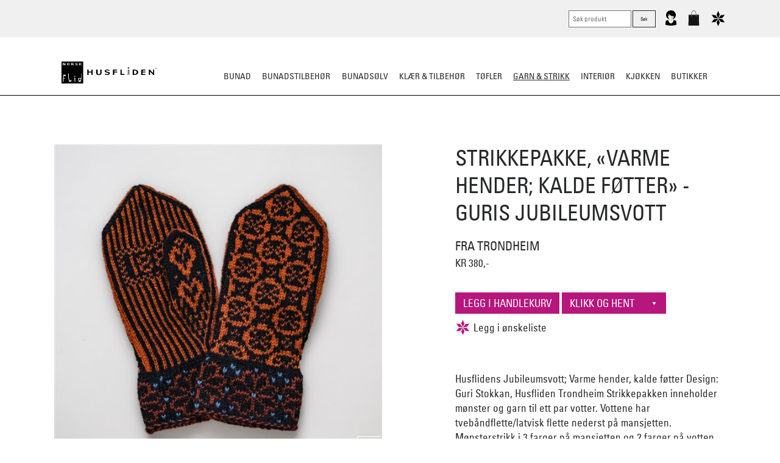

--- FILE ---
content_type: text/html; charset=utf-8
request_url: https://www.norskflid.no/garn-strikk/mp-jubileumvott-1/
body_size: 79969
content:


<!DOCTYPE html>
<!--

 ______  ______  __   __  __   __  ______  ______  ______  
/\  == \/\  ___\/\ "-.\ \/\ "-.\ \/\  ___\/\__  _\/\__  _\ 
\ \  __<\ \  __\\ \ \-.  \ \ \-.  \ \  __\\/_/\ \/\/_/\ \/ 
 \ \_____\ \_____\ \_\\"\_\ \_\\"\_\ \_____\ \ \_\   \ \_\ 
  \/_____/\/_____/\/_/ \/_/\/_/ \/_/\/_____/  \/_/    \/_/                                                                                  
www.bennett.no

-->
<html lang="nb-NO">
<head><meta charset="utf-8" /><meta http-equiv="X-UA-Compatible" content="IE=edge" /><meta name="viewport" content="width=device-width, initial-scale=1" /><link rel="dns-prefetch" href="//ajax.googleapis.com" /><meta name="google-site-verification" content="JdD8p-DyApUwHv4jxoQ0cfmfrJ2KgG3nMOatSamvpqk" /><meta name="facebook-domain-verification" content="py8o7b339n7ef1rzp2tgwe77dnyzdt" />
    <link rel="stylesheet" href="/639048434981397716/Customers/Hunf/NorskFlid2016/Skin/Distributed/styles.min.css" />
    

      <link rel="stylesheet" href="/639048434981397716/Customers/Hunf/NorskFlid2016/Skin/styles2024.css" />
    <meta name="keywords" content="strikkepakke, materialpakke, garn, strikk, jubileumsvott, varme hender, kalde føtter, ull, vante" /><meta name='twitter:card' content='summary' /><meta property='og:title' content='Strikkepakke Husflidens jubileumsvott, varme hender, kalde f&#248;tter' /><meta property='twitter:title' content='Strikkepakke Husflidens jubileumsvott, varme hender, kalde f&#248;tter' /><meta property='og:description' content='Husflidens Jubileumsvott; Varme hender, kalde f&#248;tter
Design: Guri Stokkan, Husfliden Trondheim
Strikkepakken inneholder m&#248;nster og garn til ett par votter. 
Vottene har tveb&#229;ndflette/latvisk flette nederst p&#229; mansjetten. M&#248;nsterstrikk i 3 farger p&#229; mansjetten og 2 farger p&#229; votten.
' /><meta property='twitter:description' content='Husflidens Jubileumsvott; Varme hender, kalde f&#248;tter
Design: Guri Stokkan, Husfliden Trondheim
Strikkepakken inneholder m&#248;nster og garn til ett par votter. 
Vottene har tveb&#229;ndflette/latvisk flette nederst p&#229; mansjetten. M&#248;nsterstrikk i 3 farger p&#229; mansjetten og 2 farger p&#229; votten.
' /><meta property='og:type' content='website' /><meta property='og:url' content='https://www.norskflid.no/garn-strikk/mp-jubileumvott-1/' /><meta name='twitter:url' content='https://www.norskflid.no/garn-strikk/mp-jubileumvott-1/' /><meta property='og:site_name' content='Norsk Flid nettbutikk og bunader' /><meta name='twitter:site' content='Norsk Flid nettbutikk og bunader' />
<script>dataLayer = [{'ItemId': '26463','ItemTypeId': '201','ItemLangId': '1','ItemLineage': '/9087/11235/26463/'}];</script><!-- Google Tag Manager -->
<script>(function(w,d,s,l,i){w[l]=w[l]||[];w[l].push({'gtm.start':
new Date().getTime(),event:'gtm.js'});var f=d.getElementsByTagName(s)[0],
j=d.createElement(s),dl=l!='dataLayer'?'&l='+l:'';j.async=true;j.src=
'https://www.googletagmanager.com/gtm.js?id='+i+dl;f.parentNode.insertBefore(j,f);
})(window,document,'script','dataLayer','GTM-P9W7DVQ');</script>
<!-- End Google Tag Manager -->

    
    <script src="/Customers/Hunf/NorskFlid2016/Scripts/Vendor/modernizr.custom.min.js" async></script>
    <script src="/Customers/Hunf/NorskFlid2016/Scripts/Vendor/is.js" defer></script>
    <script src="/Customers/Hunf/NorskFlid2016/Scripts/Vendor/lazysizes.min.js" async></script>
        <script src="/customers/Hunf/NorskFlid2016/Scripts/Vendor/drift.min.js"></script>

    <link rel="shortcut icon" href="/Customers/Hunf/NorskFlid2016/favicon.ico" type="image/x-icon" /><link rel="icon" href="/Customers/Hunf/NorskFlid2016/favicon.ico" type="image/x-icon" />
    <style>
        @font-face {
            font-family: 'Univers Condensed';
            src: url('/Customers/HUNF/NorskFlid2016/Skin/Fonts/30F054_0_0.eot');
            src: url('/Customers/HUNF/NorskFlid2016/Skin/Fonts/30F054_0_0.eot?#iefix') format('embedded-opentype'),url('/Customers/HUNF/NorskFlid2016/Skin/Fonts/30F054_0_0.woff2') format('woff2'),url('/Customers/HUNF/NorskFlid2016/Skin/Fonts/30F054_0_0.woff') format('woff'),url('/Customers/HUNF/NorskFlid2016/Skin/Fonts/30F054_0_0.ttf') format('truetype');
            font-style: normal;
            font-weight: 500;
            font-stretch: normal;
            font-display: swap;
        }


        @font-face {
            font-family: 'UniversLTPro-LightCond';
            src: url('/Customers/HUNF/NorskFlid2016/Skin/Fonts/30F054_1_0.eot');
            src: url('/Customers/HUNF/NorskFlid2016/Skin/Fonts/30F054_1_0.eot?#iefix') format('embedded-opentype'),url('webfonts/30F054_1_0.woff2') format('woff2'),url('/Customers/HUNF/NorskFlid2016/Skin/Fonts/30F054_1_0.woff') format('woff'),url('webfonts/30F054_1_0.ttf') format('truetype');
            font-style: normal;
            font-weight: 500;
            font-stretch: normal;
            font-display: swap;
        }

        body, select {
            font-family: 'Univers Condensed';
        }
    </style>

    <script>
        function loadJS(src, cb) {
            "use strict";
            var ref = window.document.getElementsByTagName("script")[0];
            var script = window.document.createElement("script");
            script.src = src;
            script.async = true;
            ref.parentNode.insertBefore(script, ref);
            if (cb && typeof (cb) === "function") {
                script.onload = cb;
            }
            return script;
        }

        // Picture element HTML5 shiv
        document.createElement("picture");
    </script>
    <script>
        !function (e) { var t = function (t, n) { "use strict"; var o = e.document.getElementsByTagName("script")[0], r = e.document.createElement("script"); return r.src = t, r.async = !0, o.parentNode.insertBefore(r, o), n && "function" == typeof n && (r.onload = n), r }; "undefined" != typeof module ? module.exports = t : e.loadJS = t }("undefined" != typeof global ? global : this);
        if (!window.location.origin) {
            window.location.origin = window.location.protocol + "//" + window.location.hostname + (window.location.port ? ':' + window.location.port : '');
        }
    </script>

    <script src="/Customers/Hunf/NorskFlid2016/Scripts/vendor/picturefill.js" async></script>

    
    <script src="/639048434981397716/Customers/Hunf/NorskFlid2016/Scripts/Distributed/combined.min.js" defer></script>
    <title>
	Strikkepakke Husflidens jubileumsvott, varme hender, kalde føtter - Norsk Flid nettbutikk og bunader
</title><style type="text/css">
	.ctl00_ctl12_Newsletter_TreeViewGroups_0 { text-decoration:none; }

</style></head>

<body class="mp-jubileumvott-1 " data-itemid="26463" data-languageid="1">

    <form name="aspnetForm" method="post" action="/garn-strikk/mp-jubileumvott-1/" id="aspnetForm">
<div>
<input type="hidden" name="__EVENTTARGET" id="__EVENTTARGET" value="" />
<input type="hidden" name="__EVENTARGUMENT" id="__EVENTARGUMENT" value="" />
<input type="hidden" name="__LASTFOCUS" id="__LASTFOCUS" value="" />
<input type="hidden" name="ctl00_ctl12_Newsletter_TreeViewGroups_ExpandState" id="ctl00_ctl12_Newsletter_TreeViewGroups_ExpandState" value="" />
<input type="hidden" name="ctl00_ctl12_Newsletter_TreeViewGroups_SelectedNode" id="ctl00_ctl12_Newsletter_TreeViewGroups_SelectedNode" value="" />
<input type="hidden" name="ctl00_ctl12_Newsletter_TreeViewGroups_PopulateLog" id="ctl00_ctl12_Newsletter_TreeViewGroups_PopulateLog" value="" />
<input type="hidden" name="__VIEWSTATE" id="__VIEWSTATE" value="9/dibbMpYqENxXQ6kQI2ZA2ZzGWtxHYCkN+dmAjz4s3gIRa2Kzp0d5IhxNbP4bav26bQ7oOmPDxDd3rSGoFjv2Yi1BVUBdIf/Eh5Hp31ftsQk6J7oMjTlnqf8E7QSAxDnu1j36taQiYauTeWVd6D+nUmIieJZTSp3gexOZLrNcGBN7eAnE5jLh2i2D2xTo8M2DS9z4lBbfGM+S3lt3tXtEbQbUJ4bs6wnlacDm9SesF7KuqjH6FScRt6j5M/HfEHEd2n2QkAys6bQn76ZUXj46IKcHIGqj6pgClSI23Dbsj6+sgi3ZKrRyLo7kZVOYgbrvKCSpIbyBhX1HzMLKLEG6gz4LRDpu3s+ozOY9I7CumenLG6K/hVtBXcKtUQe+JtjVM0t6kmtnV9DwvgUuM+xNW6Zdg=" />
</div>

<script type="text/javascript">
//<![CDATA[
var theForm = document.forms['aspnetForm'];
if (!theForm) {
    theForm = document.aspnetForm;
}
function __doPostBack(eventTarget, eventArgument) {
    if (!theForm.onsubmit || (theForm.onsubmit() != false)) {
        theForm.__EVENTTARGET.value = eventTarget;
        theForm.__EVENTARGUMENT.value = eventArgument;
        theForm.submit();
    }
}
//]]>
</script>


<script src="/WebResource.axd?d=pynGkmcFUV13He1Qd6_TZOrh3azhkqWZ6D_1BG4xkoV8RUQaYP5nspsdH2Rhn2IKjzEaKA2&amp;t=638901608248157332" type="text/javascript"></script>


<script type="text/javascript">
//<![CDATA[
var Variants=[{"ButikkNr":"","ButikkNavn":"","VareType":"","FargeBeskrivelse":"","Figur":"","StrMal":"","Str":"","Web":"","InnPris":"","Utpris":"380.00","Antall":"0","EAN":"7072698626834"}]; var Merchants=[{"ID":33,"Name":"Husfliden Setesdal","Address":"Kjellebergsvegen 3","ZipCode":"4747","City":"Valle","ItemId":26802,"LanguageId":1,"ShopId":3,"Commission":0.1000,"ExternalID":"43","ExternalKey":"NFSE","Priority":3,"IsDefault":false,"ShopSupplierId":1,"ShopSupplier":{"ID":1,"Name":"Extenda","ShopId":3,"Description":"","ExternalID":"","ExternalKey":"","Email":"siv.saterbakken@azets.com,lillehammer@azets.com"},"ExternalAccountID":"30043","Email":"setesdal@norskflid.no","IsClosed":false,"ExternalShopId":"10043"},{"ID":5,"Name":"NorskFlid Arendal","Address":"","ZipCode":"","City":"","ItemId":16026,"LanguageId":1,"ShopId":3,"Commission":0.1000,"ExternalID":"11","ExternalKey":"NFA","Priority":2,"IsDefault":false,"ShopSupplierId":1,"ShopSupplier":{"ID":1,"Name":"Extenda","ShopId":3,"Description":"","ExternalID":"","ExternalKey":"","Email":"siv.saterbakken@azets.com,lillehammer@azets.com"},"ExternalAccountID":"30011","Email":"arendal@norskflid.no","IsClosed":false,"ExternalShopId":"10011"},{"ID":9,"Name":"NorskFlid Bergen","Address":"","ZipCode":"","City":"","ItemId":16696,"LanguageId":1,"ShopId":3,"Commission":0.1000,"ExternalID":"12","ExternalKey":"NFB","Priority":3,"IsDefault":false,"ShopSupplierId":1,"ShopSupplier":{"ID":1,"Name":"Extenda","ShopId":3,"Description":"","ExternalID":"","ExternalKey":"","Email":"siv.saterbakken@azets.com,lillehammer@azets.com"},"ExternalAccountID":"30012","Email":"bergen@norskflid.no","IsClosed":false,"ExternalShopId":"10012"},{"ID":8,"Name":"NorskFlid Elverum","Address":"","ZipCode":"","City":"","ItemId":16671,"LanguageId":1,"ShopId":3,"Commission":0.1000,"ExternalID":"14","ExternalKey":"NFE","Priority":1,"IsDefault":false,"ShopSupplierId":1,"ShopSupplier":{"ID":1,"Name":"Extenda","ShopId":3,"Description":"","ExternalID":"","ExternalKey":"","Email":"siv.saterbakken@azets.com,lillehammer@azets.com"},"ExternalAccountID":"30014","Email":"elverum@norskflid.no","IsClosed":false,"ExternalShopId":"10014"},{"ID":10,"Name":"NorskFlid Fagernes","Address":"","ZipCode":"","City":"","ItemId":16721,"LanguageId":1,"ShopId":3,"Commission":0.1000,"ExternalID":"15","ExternalKey":"NFF","Priority":1,"IsDefault":false,"ShopSupplierId":1,"ShopSupplier":{"ID":1,"Name":"Extenda","ShopId":3,"Description":"","ExternalID":"","ExternalKey":"","Email":"siv.saterbakken@azets.com,lillehammer@azets.com"},"ExternalAccountID":"30015","Email":"fagernes@norskflid.no","IsClosed":false,"ExternalShopId":"10015"},{"ID":12,"Name":"NorskFlid Hallingdal","Address":"","ZipCode":"","City":"","ItemId":16771,"LanguageId":1,"ShopId":3,"Commission":0.1000,"ExternalID":"16","ExternalKey":"NFGH","Priority":2,"IsDefault":false,"ShopSupplierId":1,"ShopSupplier":{"ID":1,"Name":"Extenda","ShopId":3,"Description":"","ExternalID":"","ExternalKey":"","Email":"siv.saterbakken@azets.com,lillehammer@azets.com"},"ExternalAccountID":"30016","Email":"hallingdal@norskflid.no","IsClosed":false,"ExternalShopId":"10016"},{"ID":4,"Name":"NorskFlid Holmestrand","Address":"","ZipCode":"","City":"","ItemId":15942,"LanguageId":1,"ShopId":3,"Commission":0.1000,"ExternalID":"17","ExternalKey":"NFH","Priority":1,"IsDefault":false,"ShopSupplierId":1,"ShopSupplier":{"ID":1,"Name":"Extenda","ShopId":3,"Description":"","ExternalID":"","ExternalKey":"","Email":"siv.saterbakken@azets.com,lillehammer@azets.com"},"ExternalAccountID":"30017","Email":"holmestrand@norskflid.no","IsClosed":false,"ExternalShopId":"10017"},{"ID":14,"Name":"NorskFlid Hønefoss","Address":"","ZipCode":"","City":"","ItemId":16912,"LanguageId":1,"ShopId":3,"Commission":0.1000,"ExternalID":"18","ExternalKey":"NFHOE","Priority":1,"IsDefault":false,"ShopSupplierId":1,"ShopSupplier":{"ID":1,"Name":"Extenda","ShopId":3,"Description":"","ExternalID":"","ExternalKey":"","Email":"siv.saterbakken@azets.com,lillehammer@azets.com"},"ExternalAccountID":"30018","Email":"honefoss@norskflid.no","IsClosed":false,"ExternalShopId":"10018"},{"ID":15,"Name":"NorskFlid Kristiansand","Address":"","ZipCode":"","City":"","ItemId":16957,"LanguageId":1,"ShopId":3,"Commission":0.1000,"ExternalID":"2","ExternalKey":"NFVA","Priority":3,"IsDefault":false,"ShopSupplierId":1,"ShopSupplier":{"ID":1,"Name":"Extenda","ShopId":3,"Description":"","ExternalID":"","ExternalKey":"","Email":"siv.saterbakken@azets.com,lillehammer@azets.com"},"ExternalAccountID":"30002","Email":"kristiansand@norskflid.no","IsClosed":false,"ExternalShopId":"10002"},{"ID":13,"Name":"NorskFlid Kristiansund","Address":"","ZipCode":"","City":"","ItemId":16883,"LanguageId":1,"ShopId":3,"Commission":0.1000,"ExternalID":"20","ExternalKey":"NFKR","Priority":1,"IsDefault":false,"ShopSupplierId":1,"ShopSupplier":{"ID":1,"Name":"Extenda","ShopId":3,"Description":"","ExternalID":"","ExternalKey":"","Email":"siv.saterbakken@azets.com,lillehammer@azets.com"},"ExternalAccountID":"30020","Email":"kristiansund@norskflid.no","IsClosed":false,"ExternalShopId":"10020"},{"ID":16,"Name":"NorskFlid Larvik \u0026 Sandefjord ","Address":"","ZipCode":"","City":"","ItemId":17034,"LanguageId":1,"ShopId":3,"Commission":0.1000,"ExternalID":"21","ExternalKey":"NFLA","Priority":2,"IsDefault":false,"ShopSupplierId":1,"ShopSupplier":{"ID":1,"Name":"Extenda","ShopId":3,"Description":"","ExternalID":"","ExternalKey":"","Email":"siv.saterbakken@azets.com,lillehammer@azets.com"},"ExternalAccountID":"30021","Email":"dgl.larviksandefjord@norskflid.no","IsClosed":false,"ExternalShopId":"10021"},{"ID":17,"Name":"NorskFlid Leknes","Address":"","ZipCode":"","City":"","ItemId":17060,"LanguageId":1,"ShopId":3,"Commission":0.1000,"ExternalID":"22","ExternalKey":"NFLE","Priority":1,"IsDefault":false,"ShopSupplierId":1,"ShopSupplier":{"ID":1,"Name":"Extenda","ShopId":3,"Description":"","ExternalID":"","ExternalKey":"","Email":"siv.saterbakken@azets.com,lillehammer@azets.com"},"ExternalAccountID":"30022","Email":"lofoten@norskflid.no","IsClosed":false,"ExternalShopId":"10022"},{"ID":6,"Name":"NorskFlid Mandal","Address":"","ZipCode":"","City":"","ItemId":null,"LanguageId":null,"ShopId":3,"Commission":0.1000,"ExternalID":"42","ExternalKey":"NFVA","Priority":0,"IsDefault":false,"ShopSupplierId":1,"ShopSupplier":{"ID":1,"Name":"Extenda","ShopId":3,"Description":"","ExternalID":"","ExternalKey":"","Email":"siv.saterbakken@azets.com,lillehammer@azets.com"},"ExternalAccountID":"30001","Email":"mandal@norskflid.no","IsClosed":false,"ExternalShopId":"10001"},{"ID":20,"Name":"NorskFlid Mosjøen","Address":"","ZipCode":"","City":"","ItemId":17161,"LanguageId":1,"ShopId":3,"Commission":0.1000,"ExternalID":"28","ExternalKey":"NFMOS","Priority":2,"IsDefault":false,"ShopSupplierId":1,"ShopSupplier":{"ID":1,"Name":"Extenda","ShopId":3,"Description":"","ExternalID":"","ExternalKey":"","Email":"siv.saterbakken@azets.com,lillehammer@azets.com"},"ExternalAccountID":"30028","Email":"mosjoen@norskflid.no","IsClosed":false,"ExternalShopId":"10028"},{"ID":21,"Name":"NorskFlid Oppdal","Address":"","ZipCode":"","City":"","ItemId":17191,"LanguageId":1,"ShopId":3,"Commission":0.1000,"ExternalID":"30","ExternalKey":"NFO","Priority":1,"IsDefault":false,"ShopSupplierId":1,"ShopSupplier":{"ID":1,"Name":"Extenda","ShopId":3,"Description":"","ExternalID":"","ExternalKey":"","Email":"siv.saterbakken@azets.com,lillehammer@azets.com"},"ExternalAccountID":"30030","Email":"oppdal@norskflid.no","IsClosed":false,"ExternalShopId":"10030"},{"ID":24,"Name":"NorskFlid Porsgrunn","Address":"","ZipCode":"","City":"","ItemId":17273,"LanguageId":1,"ShopId":3,"Commission":0.1000,"ExternalID":"31","ExternalKey":"NFP","Priority":2,"IsDefault":false,"ShopSupplierId":1,"ShopSupplier":{"ID":1,"Name":"Extenda","ShopId":3,"Description":"","ExternalID":"","ExternalKey":"","Email":"siv.saterbakken@azets.com,lillehammer@azets.com"},"ExternalAccountID":"30031","Email":"porsgrunn@norskflid.no","IsClosed":false,"ExternalShopId":"10031"},{"ID":23,"Name":"NorskFlid Skien","Address":"","ZipCode":"","City":"Skien","ItemId":17245,"LanguageId":1,"ShopId":3,"Commission":0.1000,"ExternalID":"32","ExternalKey":"NFS","Priority":1,"IsDefault":false,"ShopSupplierId":1,"ShopSupplier":{"ID":1,"Name":"Extenda","ShopId":3,"Description":"","ExternalID":"","ExternalKey":"","Email":"siv.saterbakken@azets.com,lillehammer@azets.com"},"ExternalAccountID":"30032","Email":"skien@norskflid.no\t","IsClosed":false,"ExternalShopId":"10032"},{"ID":25,"Name":"NorskFlid Steinkjer","Address":"Ogndalsvegen 10","ZipCode":"7709","City":"Steinkjer","ItemId":17301,"LanguageId":1,"ShopId":3,"Commission":0.1000,"ExternalID":"34","ExternalKey":"NFSTE","Priority":1,"IsDefault":false,"ShopSupplierId":1,"ShopSupplier":{"ID":1,"Name":"Extenda","ShopId":3,"Description":"","ExternalID":"","ExternalKey":"","Email":"siv.saterbakken@azets.com,lillehammer@azets.com"},"ExternalAccountID":"30034","Email":"steinkjer@norskflid.no","IsClosed":false,"ExternalShopId":"10034"},{"ID":26,"Name":"NorskFlid Stjørdal","Address":"","ZipCode":"","City":"","ItemId":17329,"LanguageId":1,"ShopId":3,"Commission":0.1000,"ExternalID":"35","ExternalKey":"NFSTJ","Priority":1,"IsDefault":false,"ShopSupplierId":1,"ShopSupplier":{"ID":1,"Name":"Extenda","ShopId":3,"Description":"","ExternalID":"","ExternalKey":"","Email":"siv.saterbakken@azets.com,lillehammer@azets.com"},"ExternalAccountID":"30035","Email":"stjordal@norskflid.no","IsClosed":false,"ExternalShopId":"10035"},{"ID":32,"Name":"NorskFlid Tromsø","Address":"","ZipCode":"","City":"","ItemId":17218,"LanguageId":1,"ShopId":3,"Commission":0.1000,"ExternalID":"1","ExternalKey":"NFWEB","Priority":3,"IsDefault":false,"ShopSupplierId":1,"ShopSupplier":{"ID":1,"Name":"Extenda","ShopId":3,"Description":"","ExternalID":"","ExternalKey":"","Email":"siv.saterbakken@azets.com,lillehammer@azets.com"},"ExternalAccountID":"30000","Email":"tromso@norskflid.no","IsClosed":false,"ExternalShopId":"10000"},{"ID":3,"Name":"NorskFlid Trondheim","Address":"","ZipCode":"","City":"Trondheim","ItemId":18152,"LanguageId":1,"ShopId":3,"Commission":0.1000,"ExternalID":"37","ExternalKey":"NFTRON","Priority":3,"IsDefault":false,"ShopSupplierId":1,"ShopSupplier":{"ID":1,"Name":"Extenda","ShopId":3,"Description":"","ExternalID":"","ExternalKey":"","Email":"siv.saterbakken@azets.com,lillehammer@azets.com"},"ExternalAccountID":"30037","Email":"trondheim@norskflid.no","IsClosed":false,"ExternalShopId":"10037"},{"ID":11,"Name":"NorskFlid Tønsberg","Address":"","ZipCode":"","City":"","ItemId":16746,"LanguageId":1,"ShopId":3,"Commission":0.1000,"ExternalID":"38","ExternalKey":"NFT","Priority":2,"IsDefault":false,"ShopSupplierId":1,"ShopSupplier":{"ID":1,"Name":"Extenda","ShopId":3,"Description":"","ExternalID":"","ExternalKey":"","Email":"siv.saterbakken@azets.com,lillehammer@azets.com"},"ExternalAccountID":"30038","Email":"butikk.tonsberg@norskflid.no","IsClosed":false,"ExternalShopId":"10038"},{"ID":27,"Name":"NorskFlid Ålesund","Address":"Parkgata 1","ZipCode":"6003","City":"Ålesund","ItemId":17358,"LanguageId":1,"ShopId":3,"Commission":0.1000,"ExternalID":"41","ExternalKey":"NFAA","Priority":2,"IsDefault":false,"ShopSupplierId":1,"ShopSupplier":{"ID":1,"Name":"Extenda","ShopId":3,"Description":"","ExternalID":"","ExternalKey":"","Email":"siv.saterbakken@azets.com,lillehammer@azets.com"},"ExternalAccountID":"30041","Email":"post.alesund@norskflid.no","IsClosed":false,"ExternalShopId":"10041"}]//]]>
</script>

<script src="/WebResource.axd?d=5GcSkSOyaAp9rgkHHDGLy3tk_69J967ue1eyOQcD0UiZ8ZotVOwNQStpZ5sxVrax54Nm3A2&amp;t=638901608248157332" type="text/javascript"></script>
<script type="text/javascript">
//<![CDATA[

    function TreeView_PopulateNodeDoCallBack(context,param) {
        WebForm_DoCallback(context.data.treeViewID,param,TreeView_ProcessNodeData,context,TreeView_ProcessNodeData,false);
    }
var ctl00_ctl12_Newsletter_TreeViewGroups_Data = null;//]]>
</script>

<div>

	<input type="hidden" name="__VIEWSTATEGENERATOR" id="__VIEWSTATEGENERATOR" value="6011826E" />
	<input type="hidden" name="__SCROLLPOSITIONX" id="__SCROLLPOSITIONX" value="0" />
	<input type="hidden" name="__SCROLLPOSITIONY" id="__SCROLLPOSITIONY" value="0" />
	<input type="hidden" name="__EVENTVALIDATION" id="__EVENTVALIDATION" value="4qatWXxa5EWCeJdqHkWo1p59pLT7+ODeBnI7EMpkMklGTDQLT0bXF484TEQ+R53fz8Y/OfODq3ZfN1aHOTKpkNWwyad5ESnDWwbMycJHJ/YllwlJWykGMECIynaSFcTW5cA8lp02CCU/sgHEpwVU4LIclWweMTMhHLPh32Y4PdqM2i6M7BFdXQidGdsTreqAWSwIKdkAuPLYCGw7hYb5SzrUyXrqGYNeb+MErctykcdgs7eR" />
</div>
        <header class="site-header" role="banner">
            <section class="nav-wrapper ms-menu">
                

<nav class="skip-link" id="skip-link">
    <a class="skip-link__link js-skip-nav" href="#innhold">Gå til innhold</a>
</nav>


<a href="/" title="Tilbake til startsiden" class="site-logo">
    <!-- Generator: Adobe Illustrator 18.1.0, SVG Export Plug-In  -->
    <svg version="1.1"
        xmlns="http://www.w3.org/2000/svg" xmlns:xlink="http://www.w3.org/1999/xlink" xmlns:a="http://ns.adobe.com/AdobeSVGViewerExtensions/3.0/"
        x="0px" y="0px" width="180px" height="36px" viewBox="0 0 101.6 23.3"
        overflow="scroll" enable-background="new 0 0 101.6 23.3" xml:space="preserve">
        <defs>
        </defs>
        <g>
            <defs>
                <rect id="SVGID_1_" x="0" width="101.6" height="23.3" />
            </defs>
            <clipPath id="SVGID_2_">
                <use xlink:href="#SVGID_1_" overflow="visible" />
            </clipPath>
            <rect x="0" clip-path="url(#SVGID_2_)" width="23.3" height="23.3" />
            <path clip-path="url(#SVGID_2_)" fill="#FFFFFF" d="M7.4,1.4c0.9,0,1.4,0.6,1.4,1.3C8.8,3.4,8.3,4,7.4,4S6,3.4,6,2.7
		C6,2,6.5,1.4,7.4,1.4 M7.4,3.6c0.5,0,0.7-0.4,0.7-0.9c0-0.5-0.2-0.9-0.7-0.9C7,1.8,6.7,2.2,6.7,2.7C6.7,3.2,7,3.6,7.4,3.6" />
            <path clip-path="url(#SVGID_2_)" fill="#FFFFFF" d="M13.5,4h-0.8l-1-0.8h-0.5V4h-0.7V1.5h1.3c0.7,0,1.3,0.4,1.3,0.8
		c0,0.3-0.3,0.6-0.7,0.7L13.5,4z M12.5,2.3c0-0.2-0.3-0.4-0.7-0.4h-0.6v0.8h0.6C12.2,2.7,12.5,2.5,12.5,2.3" />
            <path clip-path="url(#SVGID_2_)" fill="#FFFFFF" d="M16,4c-0.4,0-0.8-0.1-1.1-0.3l0.1-0.4c0.4,0.1,0.7,0.2,1.1,0.2
		c0.3,0,0.7-0.1,0.7-0.3c0-0.5-1.9-0.3-1.9-1.1c0-0.4,0.6-0.7,1.3-0.7c0.5,0,0.8,0.1,1.2,0.3L17.1,2c-0.3-0.1-0.6-0.2-0.9-0.2
		c-0.4,0-0.7,0.1-0.7,0.3c0,0.4,1.9,0.3,1.9,1.1C17.4,3.7,16.7,4,16,4" />
            <polygon clip-path="url(#SVGID_2_)" fill="#FFFFFF" points="19.6,4 18.9,4 18.9,1.5 19.6,1.5 19.6,2.6 20.9,1.5 21.7,1.5 20.3,2.7 
		21.8,4 21,4 19.6,2.7 	" />
            <path clip-path="url(#SVGID_2_)" fill="#FFFFFF" d="M4.8,15.4l-0.6,0.1c0,0,0,0,0,0v0c0-0.3-0.6-0.2-0.7-0.2S3,15.3,2.9,15.6
		c-0.1,0.1-0.1,0.3-0.2,0.5c0,0.2-0.1,0.6-0.1,0.7c0,0.1,0,0.3,0,0.4c0,0.1,0,0.2,0.1,0.2c0.1,0.1,0.2,0.1,0.3,0.1
		c0.1,0,0.8,0,0.8,0h0.1l0,0L4,18l0,0H3.8l-1.1,0c0,0-0.3,0-0.3,0.3l0.1,2.1c0,0,0,0.2,0,0.3c0,0.4,0.1,0.6,0.2,0.7l0,0l-0.8,0l0,0
		c-0.1-0.4-0.1-0.9-0.1-1.5c-0.1-2.2,0.6-5.6,0.6-5.9C2.5,13.9,2.7,14,2.7,14l0.7,0l0.7,0c0,0,0.2,0,0.3,0.1
		C4.5,14.1,4.7,14.6,4.8,15.4C4.9,15.4,4.8,15.4,4.8,15.4" />
            <path clip-path="url(#SVGID_2_)" fill="#FFFFFF" d="M10.4,21.3c-0.1,0.2-0.3,0.1-0.3,0.1H9.4H8.7c0,0-0.3,0-0.3-0.1
		c-0.1-0.2-1-3.6-1-5.8c0-1.3,0.1-2.2,0.2-2.8l0,0h0.5v0C8.1,13.2,8,14,8,15.2c0,2.6,0.5,4,0.6,4.3c0.1,0.2,0.1,0.3,0.2,0.5
		c0.2,0.2,0.6,0.3,0.6,0.3s0.5,0,0.6-0.3c0.1-0.1,0.1-0.2,0.2-0.4c0,0,0.1-0.1,0.1-0.1l0.6,0c0,0,0,0,0,0
		C10.7,20.5,10.5,21.2,10.4,21.3" />
            <path clip-path="url(#SVGID_2_)" fill="#FFFFFF" d="M15.1,16.1c-0.4,0.1-0.3,0.1-0.4,0.1c-0.2,0.1-0.6,0.1-0.7,0
		c-0.2,0-0.3-0.2-0.4-0.3c0-0.1,0-0.3,0.1-0.4c0.1-0.1,0.4-0.2,0.6-0.3c0.1,0,0,0,0.4-0.1c0,0,0.1,0,0.1,0l0.1,0.3c0,0,0,0,0,0
		c-0.3,0.1-0.1,0-0.3,0.1c-0.2,0.1-0.3,0.1-0.4,0.2c0,0-0.1,0.1-0.1,0.1c0,0.1,0.1,0.1,0.1,0.1c0.1,0,0.2,0,0.5,0c0.1,0,0,0,0.3,0
		c0,0,0,0,0,0L15.1,16.1C15.2,16.1,15.2,16.1,15.1,16.1 M14.9,21.5h-0.4c0,0,0,0,0,0c0-0.3-0.1-3.3-0.1-3.4c0-0.2,0-0.3-0.1-0.4
		c0,0-0.1-0.1-0.1-0.1c-0.1,0-0.1,0.1-0.1,0.1c-0.1,0.1-0.1,3-0.1,3.2v0.6c0,0,0,0,0,0h-0.3c0,0,0,0,0,0c0-0.3,0.1-3.5,0.1-3.6
		c0-0.2,0.1-0.5,0.1-0.6c0.1-0.2,0.3-0.2,0.5-0.2c0.2,0,0.4,0.1,0.5,0.2c0.1,0.1,0.1,0.4,0.1,0.6C14.9,18,15,21.2,14.9,21.5
		C15,21.5,14.9,21.5,14.9,21.5" />
            <path clip-path="url(#SVGID_2_)" fill="#FFFFFF" d="M20.6,18.3c0,0.1,0,0.3,0,0.4c0,0.1-0.1,0.5-0.1,0.7c-0.1,0.2-0.1,0.3-0.2,0.5
		c-0.2,0.2-0.6,0.3-0.6,0.3s-0.5,0-0.6-0.3c-0.1-0.1-0.1-0.3-0.2-0.5c-0.1-0.2-0.1-0.6-0.1-0.7c0-0.1,0-0.3,0-0.4c0-0.1,0-0.2,0-0.3
		C18.7,18,18.9,18,19,18h0.7h0.7c0.1,0,0.3,0.1,0.3,0.1C20.6,18.1,20.6,18.2,20.6,18.3 M21.6,15.5c0-1.1-0.1-2-0.2-2.6H21
		c0.1,0.5,0.2,1.3,0.2,2.3c0,0.3,0,0.7,0,1c0,0.1,0,0.1,0,0.2c0,0.2-0.1,0.5-0.1,0.6c-0.1,0.1-0.1,0.4-0.4,0.4h-2.3h-0.4
		c0,0-0.1,0-0.1,0.1c0.2,1.9,0.8,3.8,0.8,3.9c0.1,0.2,0.3,0.1,0.3,0.1h0.7h0.7c0,0,0.3,0,0.3-0.1C20.7,21.2,21.6,17.8,21.6,15.5" />
            <path clip-path="url(#SVGID_2_)" d="M100.8,8.2c-0.5,0-0.8-0.4-0.8-0.8c0-0.5,0.4-0.8,0.8-0.8c0.5,0,0.8,0.4,0.8,0.8
		C101.6,7.8,101.3,8.2,100.8,8.2 M100.8,6.7c-0.4,0-0.7,0.3-0.7,0.7c0,0.4,0.3,0.7,0.7,0.7c0.4,0,0.7-0.3,0.7-0.7
		C101.5,7,101.2,6.7,100.8,6.7 M101.2,7.7h-0.3l-0.2-0.2h0v0.2h-0.2V6.9h0.3c0.2,0,0.3,0.1,0.3,0.3c0,0.1-0.1,0.2-0.1,0.3L101.2,7.7
		z M100.8,7.1h-0.1v0.2h0.1c0.1,0,0.1,0,0.1-0.1C100.9,7.2,100.9,7.1,100.8,7.1" />
            <path clip-path="url(#SVGID_2_)" d="M72.5,7.3C72,7.4,72.1,7.4,72,7.4c-0.3,0.1-0.7,0.1-0.9,0c-0.3,0-0.4-0.3-0.5-0.4
		s0-0.4,0.2-0.6c0.1-0.1,0.5-0.3,0.8-0.3c0.1,0,0.1,0,0.6-0.1c0,0,0.1,0,0.1,0l0.1,0.4c0,0,0,0-0.1,0c-0.4,0.1-0.2,0-0.3,0.1
		c-0.3,0.1-0.4,0.1-0.5,0.2c-0.1,0-0.1,0.1-0.1,0.2c0,0.1,0.1,0.1,0.2,0.1c0.2,0,0.3,0,0.6,0c0.1,0-0.1,0,0.3,0c0,0,0.1,0,0.1,0
		L72.5,7.3C72.6,7.3,72.6,7.3,72.5,7.3 M72.3,14.2h-0.4c0,0,0,0,0,0c0-0.3-0.1-4.2-0.1-4.3c0-0.2,0-0.4-0.1-0.5c0,0-0.1-0.1-0.2-0.1
		c-0.1,0-0.2,0.1-0.2,0.1c-0.1,0.1-0.2,3.8-0.2,4.1v0.7c0,0-0.1,0-0.1,0h-0.4c0,0,0,0,0,0c0-0.4,0.1-4.4,0.1-4.5
		c0-0.2,0.1-0.6,0.2-0.7c0.1-0.2,0.4-0.3,0.6-0.3c0.2,0,0.5,0.1,0.6,0.3c0.1,0.1,0.2,0.5,0.2,0.7C72.2,9.7,72.3,13.7,72.3,14.2
		C72.3,14.1,72.3,14.2,72.3,14.2" />
            <polygon clip-path="url(#SVGID_2_)" points="32,10.6 32,8.6 33.4,8.6 33.4,14.2 32,14.2 32,11.6 29.1,11.6 29.1,14.2 27.7,14.2 
		27.7,8.6 29.1,8.6 29.1,10.6 	" />
            <path clip-path="url(#SVGID_2_)" d="M38.6,8.6v3.6c0,0.8,0.6,1.2,1.4,1.2c0.8,0,1.4-0.4,1.4-1.2V8.6h1.4v3.6c0,1.4-1.3,2.2-2.9,2.2
		c-1.6,0-2.9-0.8-2.9-2.2V8.6H38.6z" />
            <path clip-path="url(#SVGID_2_)" d="M48.6,14.3c-0.9,0-1.6-0.2-2.4-0.6l0.2-0.8c0.9,0.3,1.6,0.5,2.3,0.5c0.6,0,1.5-0.2,1.5-0.7
		c0-1.1-4.1-0.6-4.1-2.5c0-1,1.3-1.7,2.8-1.7c1,0,1.6,0.2,2.5,0.7l-0.5,0.7c-0.6-0.2-1.3-0.5-2-0.5c-0.9,0-1.4,0.3-1.4,0.6
		c0,1,4.1,0.7,4.1,2.5C51.6,13.7,50.1,14.3,48.6,14.3" />
            <polygon clip-path="url(#SVGID_2_)" points="54.9,8.6 59.4,8.6 59.4,9.5 56.3,9.5 56.3,10.6 59.4,10.6 59.4,11.6 56.3,11.6 
		56.3,14.2 54.9,14.2 	" />
            <polygon clip-path="url(#SVGID_2_)" points="64.3,13.3 67.2,13.3 67.2,14.2 62.9,14.2 62.9,8.6 64.3,8.6 	" />
            <path clip-path="url(#SVGID_2_)" d="M75.9,8.6h2c2.1,0,3.9,1.3,3.9,2.8c0,1.6-1.7,2.8-3.9,2.8h-2V8.6z M77.3,13.3h0.6
		c1.3,0,2.3-0.8,2.3-1.9c0-1-1-1.9-2.3-1.9h-0.6V13.3z" />
            <polygon clip-path="url(#SVGID_2_)" points="85,8.6 89.3,8.6 89.3,9.5 86.4,9.5 86.4,10.6 89.3,10.6 89.3,11.6 86.4,11.6 
		86.4,13.3 89.3,13.3 89.3,14.2 85,14.2 	" />
            <polygon clip-path="url(#SVGID_2_)" points="97.5,8.6 98.7,8.6 98.7,14.2 97.7,14.2 94.3,10.6 94.3,14.2 93,14.2 93,8.6 94.1,8.6 
		97.5,12.2 	" />
            <polygon clip-path="url(#SVGID_2_)" fill="#FFFFFF" points="3.7,1.5 4.3,1.5 4.3,4 3.7,4 2.2,2.4 2.2,4 1.6,4 1.6,1.5 2.1,1.5 
		3.7,3 	" />
        </g>
    </svg>
</a>


<div class="page-top">
    <ul class="page-top__list">

        <li class="header-search page-top__item">
            <input type="text" class="js-search-query" placeholder="Søk produkt" />
            <input type="button" class="js-search button button__small" title="Nettstedssøk" value="Søk" />
            <div class="autocomplete"></div>
        </li>
        
        <li id="LogIn" class="page-top__item login__item">
            <a href="/min-side/" title="På min side kan du se dine ordre">
                <!-- Generator: Adobe Illustrator 19.2.1, SVG Export Plug-In  -->
                <svg version="1.1"
                    xmlns="http://www.w3.org/2000/svg" xmlns:xlink="http://www.w3.org/1999/xlink" xmlns:a="http://ns.adobe.com/AdobeSVGViewerExtensions/3.0/"
                    x="0px" y="0px" width="20px" height="25px" viewBox="0 0 46.9 63.7" enable-background="new 0 0 46.9 63.7"
                    xml:space="preserve">
                    <defs>
                    </defs>
                    <g>

                        <path fill="#010101" d="M44.1,19.4c0,10.7-9.2,19.4-20.5,19.4S3.1,30.2,3.1,19.4S12.3,0,23.6,0
		S44.1,8.7,44.1,19.4" />
                        <path fill="#010101" d="M23.5,63.7c8.4,0,16.4-1.4,23.5-3.8l-1.7-14.9c-0.2-1.8-3.2-3.3-6.8-3.5
		c-9.9-1.8-19.9-1.8-29.8,0c-3.7,0.2-6.6,1.7-6.8,3.5L0,59.9C7.1,62.4,15,63.7,23.5,63.7" />
                        <path fill="#F3F1DC" d="M34.5,41.4c0-0.2,0-0.3,0-0.4c-7.3-1.3-14.7-1.3-22,0c0,0.1,0,0.3,0,0.4
		c0,4.9,4.9,13.2,11,13.2S34.5,46.3,34.5,41.4" />
                        <path fill="#F3F1DC" d="M29.5,37.1c0-0.2,0-0.3,0-0.5c-4-1.5-8.1-1.5-12.1,0c0,0.2,0,0.3,0,0.5
		c0,5.9,2.7,10.6,6.1,10.6C26.8,47.7,29.5,43,29.5,37.1" />
                        <path fill="#DDDAC8" d="M29.5,33.2c0-0.2,0-0.3,0-0.5c-4-1.4-8.1-1.4-12.1,0c0,0.2,0,0.3,0,0.5
		c0,5.5,2.7,10,6.1,10C26.8,43.1,29.5,38.7,29.5,33.2" />
                        <path fill="#DDDAC8" d="M25,35.5v11.8c2.6-1.2,4.5-5.3,4.5-10.2c0-0.2,0-0.3,0-0.5
		C28,36,26.5,35.7,25,35.5" />
                        <path fill="#C1C0AE" d="M25,42.8c1.9-0.9,3.5-3.2,4.2-6.3c-1.4-0.5-2.8-0.8-4.2-1V42.8z" />
                        <path fill="#F3F1DC" d="M23.6,7.4c-7.1-0.5-13.8,6.8-11.9,17.8c1.9,10.6,6.5,15.5,11.6,15.6
		c5.1,0,9.8-4.8,11.9-15.4C37.2,14.4,30.7,7,23.6,7.4" />
                        <path fill="#DDDAC8" d="M23.6,7.4c-0.1,0-0.2,0-0.3,0v33.3c0,0,0,0,0.1,0c5.1,0,9.8-4.8,11.9-15.4
		C37.2,14.4,30.7,7,23.6,7.4" />
                        <path fill="#010101" d="M23.1,4.9c-5.9-0.4-11.3,5.6-14.4,15.9C9,21.3,8,23.4,8.3,24l5.2-1.6l2.4-7.6
		c0,0,2.3,7,4.8,7.8l-1.1-4.5c0,0,2.5,3.8,4.8,4.8c4,1.7,12.2,1.5,12.2,1.5c0.6-0.9,1.3-3.9,1.8-5C34.7,9.4,29,3.9,23.1,4.9" />
                    </g>
                </svg>
            </a>
        </li>
        <li class="page-top__item cart-link">

            <a title="Handlekurv" href="/handlekurv/" title="Gå til handlekurv">
                <i class="totalAmount js-cart-quantity"></i>

                <svg version="1.1" class="cart-icon"
                    xmlns="http://www.w3.org/2000/svg" xmlns:xlink="http://www.w3.org/1999/xlink" xmlns:a="http://ns.adobe.com/AdobeSVGViewerExtensions/3.0/"
                    x="0px" y="0px" width="25px" height="25px" viewBox="0 0 47.1 67.3" enable-background="new 0 0 47.1 67.3"
                    xml:space="preserve">
                    <defs>
                    </defs>
                    <g>


                        <path clip-path="" fill="#171617" d="M34.2,25.8c-1.1,0-2-0.9-2-2c0-0.8,0.5-1.5,1.2-1.8c0,0.6,0,1.2,0,1.8
		c0,0.4,0.3,0.7,0.7,0.7s0.7-0.3,0.7-0.7c0-0.6,0-1.2,0-1.8c0.7,0.3,1.3,1,1.3,1.8C36.2,24.9,35.3,25.8,34.2,25.8 M12.9,25.8
		c-1.1,0-2-0.9-2-2c0-0.8,0.5-1.5,1.3-1.8c0,0.6,0,1.2,0,1.8c0,0.4,0.3,0.7,0.7,0.7c0.4,0,0.7-0.3,0.7-0.7c0-0.6,0-1.2,0-1.8
		c0.7,0.3,1.2,1,1.2,1.8C14.9,24.9,14,25.8,12.9,25.8 M16.7,7.8c1.9-4.1,4.3-6.3,6.9-6.3c2.5,0,5,2.3,6.9,6.3
		c1.5,3.3,2.5,7.5,2.9,12H13.8C14.2,15.3,15.2,11.1,16.7,7.8 M47.1,66.8l-1-46.6c0-0.2-0.2-0.4-0.4-0.4H34.8
		c-0.4-4.8-1.4-9.1-3-12.6C29.6,2.6,26.7,0,23.6,0s-6.1,2.6-8.2,7.2c-1.6,3.5-2.7,7.9-3,12.6H1.5C1.2,19.8,1,20,1,20.3L0,66.9
		c0,0.1,0,0.2,0.1,0.3c0.1,0.1,0.2,0.1,0.3,0.1h46.3C46.9,67.3,47.1,67.1,47.1,66.8C47.1,66.9,47.1,66.8,47.1,66.8" />
                    </g>
                </svg>
            </a>
        </li>

        <li class="page-top__item wishlist-link cart-link">
            <a href="/oenskeliste/">
                <i class=" js-wish-quantity totalAmount"></i>
                <svg version="1.1" xmlns="http://www.w3.org/2000/svg" xmlns:xlink="http://www.w3.org/1999/xlink" xmlns:a="http://ns.adobe.com/AdobeSVGViewerExtensions/3.0/" x="0px" y="0px" width="25px" height="25px" viewBox="0 0 48.9 56.5" enable-background="new 0 0 48.9 56.5" xml:space="preserve" style="vertical-align: sub;">
                    <defs>
                    </defs>
                    <path d="M18.6,42.9l5.9,13.6l5.9-13.6l-5.9-13.6L18.6,42.9z M8.8,30.5L0,42.4l14.7-1.7l8.8-11.9L8.8,30.5z M34.2,40.7l14.7,1.7
	l-8.8-11.9l-14.7-1.7L34.2,40.7z M8.8,26l14.7,1.7l-8.8-11.9L0,14.1L8.8,26z M34.2,15.8l-8.8,11.9L40.1,26l8.8-11.9L34.2,15.8z
	 M24.5,0l-5.9,13.6l5.9,13.6l5.9-13.6L24.5,0z">
                    </path>
                </svg>
            </a>
        </li>
    </ul>

</div>

<a href="#menu" class="menu-button js-menu-open" role="button">Open	
    <div class="menu__bars">
        <div class="menu__bar"></div>
        <div class="menu__bar"></div>
        <div class="menu__bar"></div>
    </div>
</a>
<nav class="primary-nav" role="navigation" id="menu">
    <ul class="menu main-nav  level1 menuitems35" id="js_toggle">
	<li class="item1 expanded main-nav-item itemid-9092"><a href="/bunad/bunader/" >Bunad</a>
	<ul class="level2">
		<li class="item1 expandable main-nav-item itemid-9093"><a href="/bunad/bunader/" >Alle bunader</a></li>
		<li class="item2 main-nav-item itemid-18414"><a href="/bunad/dame/" >Dame</a></li>
		<li class="item3 main-nav-item itemid-18417"><a href="/bunad/herre/" >Herre</a></li>
		<li class="item4 main-nav-item itemid-18418"><a href="/bunad/barn/" >Barn</a></li>
		<li class="item5 expandable main-nav-item itemid-22065"><a href="/bunad/materialpakker/alle-materialpakker/" >Materialpakker</a></li>
		<li class="item6 main-nav-item itemid-18415"><a href="/bunad/omsom/" >Omsøm</a></li>
		<li class="item7 main-nav-item itemid-18419"><a href="https://www.norskflid.no/landingsider/festdrakter/" >Festdrakter</a></li>
		<li class="item8 main-nav-item itemid-10288"><a href="/bunad/bestille-bunad/" >Bestille bunad</a></li>
		<li class="item9 expandable last main-nav-item itemid-10289"><a href="/bunad/tips-og-raad/" >Tips og råd</a></li>
	</ul>
	</li>
	<li class="item2 expanded main-nav-item itemid-12660"><a href="/bunadstilbehoer/" >Bunadstilbehør</a>
	<ul class="level2">
		<li class="item1 main-nav-item itemid-11885"><a href="/bunadstilbehoer/sko/" >Sko</a></li>
		<li class="item2 main-nav-item itemid-12724"><a href="/bunadstilbehoer/bunadskjorte-seler/" >Bunadskjorte/Seler</a></li>
		<li class="item3 main-nav-item itemid-14503"><a href="/bunadstilbehoer/silkesjal/" >Silkesjal </a></li>
		<li class="item4 main-nav-item itemid-12736"><a href="/oppbevaring-stell/" >Oppbevaring</a></li>
		<li class="item5 main-nav-item itemid-12734"><a href="/ytterplagg/" >Over bunaden</a></li>
		<li class="item6 main-nav-item itemid-12737"><a href="/bunadstilbehoer/stroemper-underskjoert/" >Under bunaden</a></li>
		<li class="item7 main-nav-item itemid-12735"><a href="/bunadstilbehoer/kniver/" >Kniver</a></li>
		<li class="item8 last main-nav-item itemid-19724"><a href="/bunadstilbehoer/vask-stell/" >Vask & Stell</a></li>
	</ul>
	</li>
	<li class="item3 main-nav-item itemid-27447"><a href="/bunadsolv/bunadsolv-allefylker/" >Bunadsølv</a></li>
	<li class="item4 expanded main-nav-item itemid-11233"><a href="/klaer/" >Klær & tilbehør</a>
	<ul class="level2">
		<li class="item1 main-nav-item itemid-12746"><a href="/klaer/strikkeklassikere/" >Strikkeklassikere</a></li>
		<li class="item2 main-nav-item itemid-27376"><a href="/klaer/busserull/" >Busserull</a></li>
		<li class="item3 main-nav-item itemid-11880"><a href="/tofler/" >Tøfler</a></li>
		<li class="item4 main-nav-item itemid-12716"><a href="/klaer/lue-votter-skjerf/" >Lue/Votter/Skjerf</a></li>
		<li class="item5 main-nav-item itemid-26879"><a href="/klaer/jakke-ytterplagg/" >Jakke/ytterplagg</a></li>
		<li class="item6 main-nav-item itemid-12883"><a href="/klaer/ullundertoey/" >Ullundertøy</a></li>
		<li class="item7 main-nav-item itemid-11883"><a href="/klaer/barn/" >Barn</a></li>
		<li class="item8 last main-nav-item itemid-19723"><a href="/klaer/vask-stell/" >Vask & stell</a></li>
	</ul>
	</li>
	<li class="item5 expanded main-nav-item itemid-19716"><a href="/klaer/toefler/" >Tøfler </a>
	<ul class="level2">
		<li class="item1 main-nav-item itemid-19717"><a href="/klaer/toefler/dame/" >Dame</a></li>
		<li class="item2 main-nav-item itemid-19718"><a href="/klaer/toefler/herre/" >Herre</a></li>
		<li class="item3 last main-nav-item itemid-19719"><a href="/klaer/toefler/barn/" >Barn</a></li>
	</ul>
	</li>
	<li class="item6 active expanded main-nav-item itemid-11235"><a href="/garn-strikk/" >Garn & strikk</a>
	<ul class="level2">
		<li class="item1 main-nav-item itemid-11882"><a href="/garn-strikk/strikkepakker/" >Strikkepakker</a></li>
		<li class="item2 main-nav-item itemid-11894"><a href="/garn-strikk/ferdigstrikk/" >Ferdigstrikk</a></li>
		<li class="item3 main-nav-item itemid-11895"><a href="/garn-strikk/garn/" >Garn</a></li>
		<li class="item4 main-nav-item itemid-11896"><a href="/garn-strikk/moenster/" >Mønster</a></li>
		<li class="item5 main-nav-item itemid-17019"><a href="/garn-strikk/klassiske-moenstre/" >Klassiske mønstre</a></li>
		<li class="item6 main-nav-item itemid-12139"><a href="/garn-strikk/strikkepinner/" >Strikkepinner</a></li>
		<li class="item7 last main-nav-item itemid-29350"><a href="/garn-strikk/strikkeskatter/" >Strikkeskatter</a></li>
	</ul>
	</li>
	<li class="item7 expanded main-nav-item itemid-11238"><a href="/til-huset/" >Interiør</a>
	<ul class="level2">
		<li class="item1 main-nav-item itemid-13523"><a href="/til-huset/pledd-puter/" >Pledd/puter</a></li>
		<li class="item2 main-nav-item itemid-15257"><a href="/til-huset/sitteunderlag/" >Sitteunderlag</a></li>
		<li class="item3 last main-nav-item itemid-15255"><a href="/til-huset/dekorasjon/" >Dekorasjon</a></li>
	</ul>
	</li>
	<li class="item8 expanded main-nav-item itemid-11237"><a href="/til-bordet/" >Kjøkken</a>
	<ul class="level2">
		<li class="item1 main-nav-item itemid-12554"><a href="/til-bordet/borddekking/" >Borddekking</a></li>
		<li class="item2 main-nav-item itemid-13527"><a href="/til-bordet/kjoekkenutstyr/" >Kjøkkenutstyr</a></li>
		<li class="item3 last main-nav-item itemid-19721"><a href="/til-bordet/kjoekkentekstiler/" >Kjøkkentekstiler</a></li>
	</ul>
	</li>
	<li class="item9 expanded main-nav-item itemid-10355"><a href="/butikker/" >Butikker</a>
	<ul class="level2">
		<li class="item1 expandable main-nav-item itemid-15942"><a href="/holmestrand/" >Holmestrand</a></li>
		<li class="item2 expandable last main-nav-item itemid-16957"><a href="/kristiansand-mandal/" >Kristiansand og Mandal</a></li>
	</ul>
	</li>
</ul>


    <div class="mobile-menu"> 
        <ul>
        <li class="page-top__item wishlist-link cart-link">
            <a href="/oenskeliste/">
                <i class=" js-wish-quantity totalAmount"></i>
                <svg version="1.1" xmlns="http://www.w3.org/2000/svg" xmlns:xlink="http://www.w3.org/1999/xlink" xmlns:a="http://ns.adobe.com/AdobeSVGViewerExtensions/3.0/" x="0px" y="0px" width="25px" height="25px" viewBox="0 0 48.9 56.5" enable-background="new 0 0 48.9 56.5" xml:space="preserve" style="vertical-align: sub;">
                    <defs>
                    </defs>
                    <path d="M18.6,42.9l5.9,13.6l5.9-13.6l-5.9-13.6L18.6,42.9z M8.8,30.5L0,42.4l14.7-1.7l8.8-11.9L8.8,30.5z M34.2,40.7l14.7,1.7
	l-8.8-11.9l-14.7-1.7L34.2,40.7z M8.8,26l14.7,1.7l-8.8-11.9L0,14.1L8.8,26z M34.2,15.8l-8.8,11.9L40.1,26l8.8-11.9L34.2,15.8z
	 M24.5,0l-5.9,13.6l5.9,13.6l5.9-13.6L24.5,0z">
                    </path>
                </svg>
            </a>
        </li>
                <li id="LogIn" class="page-top__item login__item">
            <a href="/min-side/" title="På min side kan du se dine ordre">
                <!-- Generator: Adobe Illustrator 19.2.1, SVG Export Plug-In  -->
                <svg version="1.1"
                    xmlns="http://www.w3.org/2000/svg" xmlns:xlink="http://www.w3.org/1999/xlink" xmlns:a="http://ns.adobe.com/AdobeSVGViewerExtensions/3.0/"
                    x="0px" y="0px" width="20px" height="25px" viewBox="0 0 46.9 63.7" enable-background="new 0 0 46.9 63.7"
                    xml:space="preserve">
                    <defs>
                    </defs>
                    <g>

                        <path fill="#010101" d="M44.1,19.4c0,10.7-9.2,19.4-20.5,19.4S3.1,30.2,3.1,19.4S12.3,0,23.6,0
		S44.1,8.7,44.1,19.4" />
                        <path fill="#010101" d="M23.5,63.7c8.4,0,16.4-1.4,23.5-3.8l-1.7-14.9c-0.2-1.8-3.2-3.3-6.8-3.5
		c-9.9-1.8-19.9-1.8-29.8,0c-3.7,0.2-6.6,1.7-6.8,3.5L0,59.9C7.1,62.4,15,63.7,23.5,63.7" />
                        <path fill="#F3F1DC" d="M34.5,41.4c0-0.2,0-0.3,0-0.4c-7.3-1.3-14.7-1.3-22,0c0,0.1,0,0.3,0,0.4
		c0,4.9,4.9,13.2,11,13.2S34.5,46.3,34.5,41.4" />
                        <path fill="#F3F1DC" d="M29.5,37.1c0-0.2,0-0.3,0-0.5c-4-1.5-8.1-1.5-12.1,0c0,0.2,0,0.3,0,0.5
		c0,5.9,2.7,10.6,6.1,10.6C26.8,47.7,29.5,43,29.5,37.1" />
                        <path fill="#DDDAC8" d="M29.5,33.2c0-0.2,0-0.3,0-0.5c-4-1.4-8.1-1.4-12.1,0c0,0.2,0,0.3,0,0.5
		c0,5.5,2.7,10,6.1,10C26.8,43.1,29.5,38.7,29.5,33.2" />
                        <path fill="#DDDAC8" d="M25,35.5v11.8c2.6-1.2,4.5-5.3,4.5-10.2c0-0.2,0-0.3,0-0.5
		C28,36,26.5,35.7,25,35.5" />
                        <path fill="#C1C0AE" d="M25,42.8c1.9-0.9,3.5-3.2,4.2-6.3c-1.4-0.5-2.8-0.8-4.2-1V42.8z" />
                        <path fill="#F3F1DC" d="M23.6,7.4c-7.1-0.5-13.8,6.8-11.9,17.8c1.9,10.6,6.5,15.5,11.6,15.6
		c5.1,0,9.8-4.8,11.9-15.4C37.2,14.4,30.7,7,23.6,7.4" />
                        <path fill="#DDDAC8" d="M23.6,7.4c-0.1,0-0.2,0-0.3,0v33.3c0,0,0,0,0.1,0c5.1,0,9.8-4.8,11.9-15.4
		C37.2,14.4,30.7,7,23.6,7.4" />
                        <path fill="#010101" d="M23.1,4.9c-5.9-0.4-11.3,5.6-14.4,15.9C9,21.3,8,23.4,8.3,24l5.2-1.6l2.4-7.6
		c0,0,2.3,7,4.8,7.8l-1.1-4.5c0,0,2.5,3.8,4.8,4.8c4,1.7,12.2,1.5,12.2,1.5c0.6-0.9,1.3-3.9,1.8-5C34.7,9.4,29,3.9,23.1,4.9" />
                    </g>
                </svg>
            </a>
        </li>
            </ul>
    </div>
</nav>
<!-- Google Tag Manager -->
<noscript><iframe src="//www.googletagmanager.com/ns.html?id=GTM-P9W7DVQ"
height="0" width="0" style="display: none; visibility: hidden"></iframe></noscript>
<!-- End Google Tag Manager -->

            </section>
        </header>

        <main class="main-content" role="main" id="innhold">
            <section class="wrapper">
                
    
<div id="ProductPage" >
    

<div class="article row large-margin " id="mainContentWrapper" itemscope="itemscope" itemtype="http://schema.org/Product">
    <div class="article__image-container medium-margin image-container column s-up-12 m-up-6 l-up-6">
        
        <div class="relative">
            <img itemprop="image" 
                src="/fileshare/cache/600_600_False_False_1_85__fileshare_fileupload_26463__DSF5351_jpg.jpg" 
                data-zoom="/fileshare/cache/800_800_False_False_1_85__fileshare_fileupload_26463__DSF5351_jpg.jpg" 
                data-ean="7072698626834" alt="Strikkepakke, «Varme hender; Kalde føtter» - Guris jubileumsvott" 
                class="js-image-main js-modal-open js-drift-zoom" 
                data-modal="#ProductImageModal" />
            <span class="ico-mglass js-modal-open" data-modal="#ProductImageModal"></span>
        </div>
        <div id="ProductImageModal" class="modal">
            <button type="button" class="button button__small modal__close js-close-modal">Lukk</button>
            <div class="modal-header">
            </div>
            <div class="modal-body">
                <img class=" product-modal-image js-drift-zoom-inside" 
                    itemprop="image" 
                    src="/fileshare/cache/800_800_False_False_1_85__fileshare_fileupload_26463__DSF5351_jpg.jpg" 
                    data-zoom="/fileshare/cache/800_800_False_False_1_85__fileshare_fileupload_26463__DSF5351_jpg.jpg" 
                    alt="Strikkepakke, «Varme hender; Kalde føtter» - Guris jubileumsvott" />
            </div>
        </div>
        
        <div class="article__thumbnail-list">
            
            <img class="js-image-product article__thumbnail" 
                data-largeurl="/fileshare/cache/800_800_False_False_1_85__fileshare_fileupload_26463__DSF5351_jpg.jpg" 
                data-mediumurl="/fileshare/cache/600_600_False_False_1_85__fileshare_fileupload_26463__DSF5351_jpg.jpg" 
                src="/fileshare/cache/80_80_False_False_1_85__fileshare_fileupload_26463__DSF5351_jpg.jpg" 
                alt="" 
                data-color="" 
                data-ean=""  />
            
            <img class="js-image-product article__thumbnail" 
                data-largeurl="/fileshare/cache/800_800_False_False_1_85__fileshare_fileupload_26463__DSF5359_jpg.jpg" 
                data-mediumurl="/fileshare/cache/600_600_False_False_1_85__fileshare_fileupload_26463__DSF5359_jpg.jpg" 
                src="/fileshare/cache/80_80_False_False_1_85__fileshare_fileupload_26463__DSF5359_jpg.jpg" 
                alt="" 
                data-color="" 
                data-ean=""  />
            
            <img class="js-image-product article__thumbnail" 
                data-largeurl="/fileshare/cache/800_800_False_False_1_85__fileshare_fileupload_26463__DSF7136-2_jpg.jpg" 
                data-mediumurl="/fileshare/cache/600_600_False_False_1_85__fileshare_fileupload_26463__DSF7136-2_jpg.jpg" 
                src="/fileshare/cache/80_80_False_False_1_85__fileshare_fileupload_26463__DSF7136-2_jpg.jpg" 
                alt="" 
                data-color="" 
                data-ean=""  />
            
            <img class="js-image-product article__thumbnail" 
                data-largeurl="/fileshare/cache/800_800_False_False_1_85__fileshare_fileupload_26463__DSF7175-2_jpg.jpg" 
                data-mediumurl="/fileshare/cache/600_600_False_False_1_85__fileshare_fileupload_26463__DSF7175-2_jpg.jpg" 
                src="/fileshare/cache/80_80_False_False_1_85__fileshare_fileupload_26463__DSF7175-2_jpg.jpg" 
                alt="" 
                data-color="" 
                data-ean=""  />
            
            <img class="js-image-product article__thumbnail" 
                data-largeurl="/fileshare/cache/800_800_False_False_1_85__fileshare_fileupload_26463__DSF7193_jpg.jpg" 
                data-mediumurl="/fileshare/cache/600_600_False_False_1_85__fileshare_fileupload_26463__DSF7193_jpg.jpg" 
                src="/fileshare/cache/80_80_False_False_1_85__fileshare_fileupload_26463__DSF7193_jpg.jpg" 
                alt="" 
                data-color="" 
                data-ean=""  />
            
        </div>
        
    </div>
    <div class="article__content relative column l-up-5 m-up-6 l-up-push-1">
        <div class="article__head medium-margin">
            <h1 class="h2" itemprop="name">Strikkepakke, «Varme hender; Kalde føtter» - Guris jubileumsvott</h1>
            <h3 class="h5 tiny-margin" itemprop="brand">fra TRONDHEIM</h3>

            <meta itemprop="priceCurrency" content="NOK" />

            <h4 class="price js-price h6" itemprop="price" data-discount="-1">
                
                <span><span itemprop="price"> Kr 380,-</span></span>
                
            </h4>

        </div>


        <section class="large-margin article__body relative" itemprop="offers" itemscope itemtype="http://schema.org/Offer">
            


            <div class="article__variants large-margin">

                <div class="variantWrapper select tiny-margin hidden">
                    <label class="hidden" for="ColorVariants hidden">Type</label>
                    <select id="ProductTypeVariants" class="js-producttype-variants">
                        <option value="">Type</option>
                    </select>
                </div>

                <div class="variantWrapper select tiny-margin hidden">
                    <label class="hidden" for="ColorVariants hidden">Farge</label>
                    <select id="ColorVariants" class="js-color-variants" disabled>
                        <option value="">Farge</option>
                    </select>
                </div>

                <div class="variantWrapper select tiny-margin hidden">
                    <label class="hidden" for="SizeVariants">Størrelse</label>
                    <select id="SizeVariants" class="js-size-variants" disabled>
                        <option value="">Størrelse</option>
                    </select>
                </div>

                <div class="row">
                   
                </div>

                <div class="row">
                    <small class="js-quantity"></small>
                </div>
                <div class="row">
                    <div class="disabled-info hidden variant-message js-sold-out">
                        * Denne varianten er utsolgt
                    </div>
                </div>
                <div class="row relative">

                    <input name="ctl00$ContentAreaPlaceHolder$ctl00$ctl00$Amount" type="text" value="1" id="Amount" class="js-amount hidden" />
                    <input type="submit" name="ctl00$ContentAreaPlaceHolder$ctl00$ctl00$BuyButton" value="Legg i handlekurv" id="BuyButton" disabled="disabled" class="js-add-to-cart tiny-margin button__cta button__small" data-itemid="" data-loading-text="Legger i handlekurv" disabled="disabled" />                                      
                    <div class="loader js-size-loader" style="display: none;"></div>
                    <select id="ClickCollect" class="js-clickandcollect clickcollect primary button__cta select tiny-margin button__small" disabled>
                            <option value="">Klikk og hent</option>
                            
                            <option value="33">Husfliden Setesdal - klikk og hent</option>
                            
                            <option value="5"> Arendal - klikk og hent</option>
                            
                            <option value="9"> Bergen - klikk og hent</option>
                            
                            <option value="8"> Elverum - klikk og hent</option>
                            
                            <option value="10"> Fagernes - klikk og hent</option>
                            
                            <option value="12"> Hallingdal - klikk og hent</option>
                            
                            <option value="4"> Holmestrand - klikk og hent</option>
                            
                            <option value="14"> Hønefoss - klikk og hent</option>
                            
                            <option value="15"> Kristiansand - klikk og hent</option>
                            
                            <option value="13"> Kristiansund - klikk og hent</option>
                            
                            <option value="16"> Larvik & Sandefjord  - klikk og hent</option>
                            
                            <option value="17"> Leknes - klikk og hent</option>
                            
                            <option value="6"> Mandal - klikk og hent</option>
                            
                            <option value="20"> Mosjøen - klikk og hent</option>
                            
                            <option value="21"> Oppdal - klikk og hent</option>
                            
                            <option value="24"> Porsgrunn - klikk og hent</option>
                            
                            <option value="23"> Skien - klikk og hent</option>
                            
                            <option value="25"> Steinkjer - klikk og hent</option>
                            
                            <option value="26"> Stjørdal - klikk og hent</option>
                            
                            <option value="32"> Tromsø - klikk og hent</option>
                            
                            <option value="3"> Trondheim - klikk og hent</option>
                            
                            <option value="11"> Tønsberg - klikk og hent</option>
                            
                            <option value="27"> Ålesund - klikk og hent</option>
                            
                        </select>
                    <div class="disabled-info hidden variant-message">
                        Du må velge en tilgjengelig variant først
                    </div>
                </div>


                <div class="wish">
                    <input type="submit" name="ctl00$ContentAreaPlaceHolder$ctl00$ctl00$AddToWishList" value="Legg i ønskeliste" id="ctl00_ContentAreaPlaceHolder_ctl00_ctl00_AddToWishList" class="unstyled js-add-to-wishlist wishlist" data-loading-text="Legger i ønskeliste" />
                    <div class="disabled-info hidden">
                        Du må velge en tilgjengelig variant først
                    </div>
                    <svg version="1.1"
                        xmlns="http://www.w3.org/2000/svg" xmlns:xlink="http://www.w3.org/1999/xlink" xmlns:a="http://ns.adobe.com/AdobeSVGViewerExtensions/3.0/"
                        x="0px" y="0px" width="25px" height="25px" viewBox="0 0 48.9 56.5" enable-background="new 0 0 48.9 56.5"
                        xml:space="preserve" style="vertical-align: sub;">
                        <defs>
                        </defs>
                        <path d="M18.6,42.9l5.9,13.6l5.9-13.6l-5.9-13.6L18.6,42.9z M8.8,30.5L0,42.4l14.7-1.7l8.8-11.9L8.8,30.5z M34.2,40.7l14.7,1.7
	l-8.8-11.9l-14.7-1.7L34.2,40.7z M8.8,26l14.7,1.7l-8.8-11.9L0,14.1L8.8,26z M34.2,15.8l-8.8,11.9L40.1,26l8.8-11.9L34.2,15.8z
	 M24.5,0l-5.9,13.6l5.9,13.6l5.9-13.6L24.5,0z" />
                    </svg>
                </div>
            </div>
            <input name="ctl00$ContentAreaPlaceHolder$ctl00$ctl00$SelectedEan" type="hidden" id="SelectedEan" class="js-selected-ean" />
            <input class="js-item-id" id="ItemId" type="hidden" value="26463" />

            <input class="js-product-name" type="hidden" value="Strikkepakke, «Varme hender; Kalde føtter» - Guris jubileumsvott" />
            <input class="js-product-price" type="hidden" value="380" />
            <div>
            </div>





            
            <p class="ingress small-margin">
                <span itemprop="description">Husflidens Jubileumsvott; Varme hender, kalde føtter
Design: Guri Stokkan, Husfliden Trondheim
Strikkepakken inneholder mønster og garn til ett par votter. 
Vottene har tvebåndflette/latvisk flette nederst på mansjetten. Mønsterstrikk i 3 farger på mansjetten og 2 farger på votten.
</span>
            </p>
            <div class="typograpghy small-margin">
                <p>Strikkefasthet: 29,5 masker = 10 cm.<br>Strikkepinner nr: 2,5. <br>Størrelse: Vottens lengde 25,5 cm og omkrets 22 cm. <br></p><p>Størrelsen på votten kan varieres ved å bruke tynnere eller tykkere strikkepinner.<br>Farger: Bunnfarge svart 436, Mønsterfarger: Kobberrød 4904, Bondeblå 438, Terrakotta 434<br></p><p>Vottene er strikket i 2-tråds gammelserie fra Rauma, et kardegarn av 100 % norsk ull. Garnet har ekstra tvinn som gjør garnet slitesterkt og gir luftige og bruksvennlige plagg med lang levetid.<br><br>Husflidens Venner Trondheim ble etablert i 1887. I anledning vårt 135 års jubileum hadde vi en designkonkurranse blant de ansatte. Vi fikk inn mange flotte forslag. Guri Stokkan, en av våre bunadstilvirkere har designet denne; Varme hender, kalde føtter.<br>Mansjetten har en stilisert Trondheimsrose, og votten har Solhjulet som brukes i halssøljen til Trønderbunaden.<br>I stedet for vårt årstall, 1887, kan du strikke inn ditt jubileum eller din merkedag.</p><p>&nbsp;</p><p>Kopirett: Husfliden Trondheim. Mønsteret og ferdig strikket produkt er kun for personlig bruk og skal ikke viderekopieres eller selges.</p>
            </div>
            
        </section>
    </div>

</div>

<div class="hidden">
    <span itemprop="description"><p>Strikkefasthet: 29,5 masker = 10 cm.<br>Strikkepinner nr: 2,5. <br>Størrelse: Vottens lengde 25,5 cm og omkrets 22 cm. <br></p><p>Størrelsen på votten kan varieres ved å bruke tynnere eller tykkere strikkepinner.<br>Farger: Bunnfarge svart 436, Mønsterfarger: Kobberrød 4904, Bondeblå 438, Terrakotta 434<br></p><p>Vottene er strikket i 2-tråds gammelserie fra Rauma, et kardegarn av 100 % norsk ull. Garnet har ekstra tvinn som gjør garnet slitesterkt og gir luftige og bruksvennlige plagg med lang levetid.<br><br>Husflidens Venner Trondheim ble etablert i 1887. I anledning vårt 135 års jubileum hadde vi en designkonkurranse blant de ansatte. Vi fikk inn mange flotte forslag. Guri Stokkan, en av våre bunadstilvirkere har designet denne; Varme hender, kalde føtter.<br>Mansjetten har en stilisert Trondheimsrose, og votten har Solhjulet som brukes i halssøljen til Trønderbunaden.<br>I stedet for vårt årstall, 1887, kan du strikke inn ditt jubileum eller din merkedag.</p><p>&nbsp;</p><p>Kopirett: Husfliden Trondheim. Mønsteret og ferdig strikket produkt er kun for personlig bruk og skal ikke viderekopieres eller selges.</p></span>
</div>
<div>
    <div class="panels">
        <ul class="panels__row tabs" role="tablist">
            
            <li class="panels__tab"><a href="#info-box0" class="tab" tabindex="1">Om designeren</a></li>
            
            <li class="panels__tab"><a href="#info-box1" class="tab" tabindex="1">Gratis gaveinnpakning</a></li>
            
            <li class="panels__tab"><a href="#info-box2" class="tab" tabindex="2">Returrett</a></li>
            
            <li class="panels__tab"><a href="#info-box3" class="tab" tabindex="3">Levering</a></li>
            
        </ul>
        <div class="typography panels__content">
            
            <div role="tabpanel" id="info-box0">

                <h5 itemprop="brand">Norsk Flid Trondheim</h5>
                <p>
                    
                    <a href="/produsent/norsk-flid-trondheim/">Se flere produkter av designeren her</a>
                </p>
            </div>
            
            <div role="tabpanel" id="info-box1">
                <h5>Gratis gaveinnpakning</h5>
                <p>Hvis det er en gave, pakker vi den gjerne inn for deg og sender direkte til mottager av gaven. Du velger denne muligheten i handlekurven når du fullfører kjøpet. Husk og angi fra/til i feltet for det.</p>
            </div>
            
            <div role="tabpanel" id="info-box2">
                <h5>Returrett</h5>
                <p>Kjøp trygt i vår nettbutikk. Du har åpent kjøp i 14 dager,  med full returrett i henhold til kjøpslovens bestemmelse om angrerett.<strong><br></strong></p>
            </div>
            
            <div role="tabpanel" id="info-box3">
                <h5>Levering</h5>
                <p><p>Alle bestillinger håndteres løpende og varene sendes til mottaker innen 1-3 virkedager.</p><p>&nbsp;</p><p>Vi sender dessverre ikke varer til utlandet.&nbsp;</p><h2><strong><em>Unfortunately, we do not deliver goods abroad.</em></strong></h2><p><b></b> </p></p>
            </div>
            
        </div>
    </div>
    <br />

</div>

<script type="text/javascript">
    if (dataLayer) {
        dataLayer.push({ ecommerce: null });  // Clear the previous ecommerce object.
        dataLayer.push({
            event: "view_item",
            ecommerce: {
                currency: "NOK",
                value: '380',
                items: [
                    {
                        index: 0,
                        item_id: '26463',
                        item_name: 'Strikkepakke, «Varme hender; Kalde føtter» - Guris jubileumsvott',
                        price: '380',
                        quantity: 1
                    }
                ]
            }
        });
    }
</script>

    <aside>
        <div class="center">
            <h2 class="heading-separator h4"></h2>
        </div>
        
        <section>

            <div id="ShopProductList" class="row flex-grid">
                
                <a class="shopProduct productWrapper product" href="/garn-strikk/strikkepakke-trondheimshalsen-lang/">
                    <img src="/fileshare/cache/248_248_False_False_1_85__fileshare_fileupload_24044_103%20og%20104%20MP%20Trondheimshals_png.jpg" class="product__image" />
                    <h2 class="h6 product__heading">Strikkepakke Trondheimshalsen lang </h2>
                    <h3 class="product__vendor">TRONDHEIM</h3>
                    <div class="product__price">
                        
                        <span> Kr 570,-</span>
                        
                        
                        <small class="quantity"></small>
                        
                    </div>
                </a>
                
                <a class="shopProduct productWrapper product" href="/garn-strikk/strikkepakke-trondheimsluen/">
                    <img src="/fileshare/cache/248_248_False_False_1_85__fileshare_fileupload_24042_101%20MP%20Trondheimslue_png.jpg" class="product__image" />
                    <h2 class="h6 product__heading">Strikkepakke Trondheimsluen</h2>
                    <h3 class="product__vendor">TRONDHEIM</h3>
                    <div class="product__price">
                        
                        <span> Kr 460,-</span>
                        
                        
                        <small class="quantity"></small>
                        
                    </div>
                </a>
                
                <a class="shopProduct productWrapper product" href="/garn-strikk/strikkepakke-trondheimsvotten/">
                    <img src="/fileshare/cache/248_248_False_False_1_85__fileshare_fileupload_24041_100%20MP%20Trondheimsvotter_png.jpg" class="product__image" />
                    <h2 class="h6 product__heading">Strikkepakke Trondheimsvotten</h2>
                    <h3 class="product__vendor">TRONDHEIM</h3>
                    <div class="product__price">
                        
                        <span> Kr 460,-</span>
                        
                        
                        <small class="quantity"></small>
                        
                    </div>
                </a>
                
            </div>
        </section>
        
    </aside>
</div>
    

            </section>
        </main>

        <footer class="footer" role="contentinfo" id="footer">
            <section class="wrapper">
                
<div class="row footer__newsletter">
    <svg class="newsletter-decoration" version="1.1"
        xmlns="http://www.w3.org/2000/svg" xmlns:xlink="http://www.w3.org/1999/xlink" xmlns:a="http://ns.adobe.com/AdobeSVGViewerExtensions/3.0/"
        x="0px" y="0px" width="320px" height="160px" viewBox="0 0 220.5 108.9" enable-background="new 0 0 220.5 108.9"
        xml:space="preserve">
        <defs>
        </defs>
        <path fill="#932371" d="M93.6,0c-0.9,0-1.7,0.8-1.6,1.7l3,53c0,0.4,0.2,0.8,0.5,1.1l11,11.1c-1.3-0.5-2.7-0.7-4.4-0.7
	c-3.3,0-5.8,0.8-7.5,2.5C92.8,70.3,0,72.4,0,75.6c0,3,0.9,5.4,2.6,7.1l25,25.9l192.9,0.3h-0.4L111.3,0.5C111,0.2,110.6,0,110.2,0
	L93.6,0z" />
        <rect x="0" fill="#F1EDE4" width="109" height="80" />
        <polygon fill="#DACFC9" points="0,80 54.4,35.3 108.9,80 " />
        <polygon fill="#FFFFFF" points="0,0 54.5,45 109,0 " />
    </svg>
    <div class="column m-up-6 l-up-7 s-up-12 m-up-push-4 l-up-push-5 footer__form typography">
        
        <h3 class="h4 tiny-margin">Nyhetsbrev</h3>
        <div><p style="line-height: 20px;">Vi vil gjerne dele våre beste tips og råd med deg. Meld deg på i dag og få tipsene rett i innboksen din!</p></div>
        
        <p>Ved å sende inn e-postadressen din, samtykker du til behandling av dine personopplysninger i henhold til vår <a href="/ressurser/gdpr/samtykkeerklaering-nyhetsbrev/" target="_blank">samtykkeerklæring</a></p>
        <label>Epost</label>
        

<fieldset id='Newsletter'>
    <legend>Påmelding nyhetsbrev</legend>
    <input type="hidden" name="ctl00$ctl12$Newsletter$GroupListingsChecked" id="ctl00_ctl12_Newsletter_GroupListingsChecked" value="0" />
    

    <div class="FormFieldWrapper email">
		<input name="ctl00$ctl12$Newsletter$TbEmail" type="text" id="ctl00_ctl12_Newsletter_TbEmail" name="TbEmail" placeholder="E-post" class="email" />
	</div>
	<input type="submit" name="ctl00$ctl12$Newsletter$BtnSubscription" value="Meld meg på" onclick="javascript:try{ga(&#39;send&#39;,&#39;event&#39;, &#39;Newsletter&#39;, &#39;Subscribe&#39;);}catch (e){};" id="ctl00_ctl12_Newsletter_BtnSubscription" />
    <span id="ctl00_ctl12_Newsletter_StatusMessage"></span>
</fieldset>

    </div>
</div>
<div class="row footer__extras center">
    <div class="column s-12 m-up-3 tiny-margin">
        <a class="link" href="/butikker/">Kontakt oss</a>
    </div>
    <div class="column s-12 m-up-3 tiny-margin">
        <a class="link" href="/ressurser/kontakt-nettbutikk-og-salgsbetingelser/">Netthandel</a>
    </div>
    <div class="column s-12 m-up-3 tiny-margin">
        <a class="link" href="/personvernerklaering/">Personvern</a>
    </div>
    <div class="column s-12 m-up-3 tiny-margin">
        <a class="link" href="/om-oss/">Om Oss</a>
    </div>
</div>
<div class="row center module">
    <h4 class="heading-separator small-margin">Leverandører</h4>
    <ul class="designers">
        
        <li class="designers__item">
            <a class="designers__link " href="/produsent/bjoerklund1925/">Bjørklund1925</a>
        </li>
        
        <li class="designers__item">
            <a class="designers__link " href="/produsent/norsk-flid-arendal/">Norsk Flid Arendal</a>
        </li>
        
        <li class="designers__item">
            <a class="designers__link " href="/dale-of-norway/">Dale of Norway</a>
        </li>
        
        <li class="designers__item">
            <a class="designers__link " href="/produsent/ekelund-linneveveriet/">Ekelund Linneveveriet</a>
        </li>
        
        <li class="designers__item">
            <a class="designers__link " href="/produsent/norsk-flid-fagernes/">Norsk Flid Fagernes</a>
        </li>
        
        <li class="designers__item">
            <a class="designers__link " href="/produsent/frelsesarmeen-others/">Frelsesarmeen/Others</a>
        </li>
        
        <li class="designers__item">
            <a class="designers__link " href="/produsent/handmade-by/">Handmade by</a>
        </li>
        
        <li class="designers__item">
            <a class="designers__link " href="/produsent/heireth/">Heireth </a>
        </li>
        
        <li class="designers__item">
            <a class="designers__link " href="/hillestad/">Hillestad</a>
        </li>
        
        <li class="designers__item">
            <a class="designers__link " href="/produsent/hillesvaag-ullvarefabrikk/">Hillesvåg Ullvarefabrikk</a>
        </li>
        
        <li class="designers__item">
            <a class="designers__link " href="/produsent/huldresoelv/">Huldresølv </a>
        </li>
        
        <li class="designers__item">
            <a class="designers__link " href="/in-co/">In Co</a>
        </li>
        
        <li class="designers__item">
            <a class="designers__link " href="/jevne/">Jevne</a>
        </li>
        
        <li class="designers__item">
            <a class="designers__link " href="/produsent/iull-fra-stavanger/">iULL fra Stavanger</a>
        </li>
        
        <li class="designers__item">
            <a class="designers__link " href="/klaveness-skofabrikk/">Klaveness skofabrikk</a>
        </li>
        
        <li class="designers__item">
            <a class="designers__link " href="/produsent/klippan/">Klippan </a>
        </li>
        
        <li class="designers__item">
            <a class="designers__link " href="/produsent/krivi-vev/">Krivi Vev</a>
        </li>
        
        <li class="designers__item">
            <a class="designers__link " href="/lillelam/">Lillelam</a>
        </li>
        
        <li class="designers__item">
            <a class="designers__link " href="/produsent/mykle/">Myklé</a>
        </li>
        
        <li class="designers__item">
            <a class="designers__link " href="/produsent/nedre-foss-collection/">Nedre Foss collection</a>
        </li>
        
        <li class="designers__item">
            <a class="designers__link " href="/produsent/nordland-troms-finnmark-materialpakker/">Nordland, Troms, Finnmark materialpakker </a>
        </li>
        
        <li class="designers__item">
            <a class="designers__link " href="/produsent/norsk-flid-bergen/">Norsk Flid Bergen </a>
        </li>
        
        <li class="designers__item">
            <a class="designers__link " href="/produsent/norsk-flid-lofoten/">Norsk Flid Lofoten</a>
        </li>
        
        <li class="designers__item">
            <a class="designers__link " href="/produsent/norsk-flid-hallingdal/">Norsk Flid Hallingdal</a>
        </li>
        
        <li class="designers__item">
            <a class="designers__link " href="/produsent/norsk-flid-hoenefoss/">Norsk Flid Hønefoss</a>
        </li>
        
        <li class="designers__item">
            <a class="designers__link " href="/produsent/norsk-flid-trondheim/">Norsk Flid Trondheim</a>
        </li>
        
        <li class="designers__item">
            <a class="designers__link " href="/produsent/norsk-flid-aalesund/">Norsk Flid Ålesund</a>
        </li>
        
        <li class="designers__item">
            <a class="designers__link " href="/produsent/oleana/">Oleana</a>
        </li>
        
        <li class="designers__item">
            <a class="designers__link " href="/produsent/paa-stell/">På Stell</a>
        </li>
        
        <li class="designers__item">
            <a class="designers__link " href="/rauma-ullvarefabrikk/">Rauma Ullvarefabrikk</a>
        </li>
        
        <li class="designers__item">
            <a class="designers__link " href="/roeros-tweed/">Røros Tweed </a>
        </li>
        
        <li class="designers__item">
            <a class="designers__link " href="/produsent/safa/">SAFA</a>
        </li>
        
        <li class="designers__item">
            <a class="designers__link " href="/sylvsmidja/">Sylvsmidja</a>
        </li>
        
        <li class="designers__item">
            <a class="designers__link " href="/team-kameleon/">Team Kameleon for Norsk Flid</a>
        </li>
        
        <li class="designers__item">
            <a class="designers__link " href="/produsent/telerosa/">Telerosa</a>
        </li>
        
        <li class="designers__item">
            <a class="designers__link " href="/produsent/therese-enger/">Therese Enger</a>
        </li>
        
        <li class="designers__item">
            <a class="designers__link " href="/produsent/torsteinsen-design/">Torsteinsen design</a>
        </li>
        
        <li class="designers__item">
            <a class="designers__link " href="/tova/">Tova</a>
        </li>
        
        <li class="designers__item">
            <a class="designers__link " href="/produsent/troendelag-materialpakker/">Trøndelag materialpakker</a>
        </li>
        
        <li class="designers__item">
            <a class="designers__link " href="/produsent/tyrihans/">Tyrihans</a>
        </li>
        
        <li class="designers__item">
            <a class="designers__link " href="/produsent/und/">UND</a>
        </li>
        
        <li class="designers__item">
            <a class="designers__link " href="/produsent/vaaxbolin/">Växbolin</a>
        </li>
        
        <li class="designers__item">
            <a class="designers__link " href="/produsent/verawilliam/">Vera&William</a>
        </li>
        
        <li class="designers__item">
            <a class="designers__link " href="/produsent/vestagder-materialpakker/">Vestagder materialpakker</a>
        </li>
        
        <li class="designers__item">
            <a class="designers__link " href="/produsent/vestfold-materialpakker/">Vestfold materialpakker</a>
        </li>
        
        <li class="designers__item">
            <a class="designers__link " href="/produsent/vevstua-v-anne-merli/">Vevstua v/Anne Merli</a>
        </li>
        
    </ul>
</div>

<div class="row center module">
    <small><a href="https://www.norskflid.no/bnetadmin/login.aspx?siteid=9&ReturnUrl=https%3a%2f%2fwww.norskflid.no%2fgarn-strikk%2fmp-jubileumvott-1%2f">Logg inn</a></small>
</div>

            </section>
        </footer>
        <div class="modal-overlay"></div>
    
<script type="text/javascript">
//<![CDATA[
var ctl00_ctl12_Newsletter_TreeViewGroups_ImageArray =  new Array('', '', '', '/WebResource.axd?d=Vnw6Nul5Gi8dLBSg8ZsULYOL7Xzt7Ltm_6-jTJNSrFIqdFdjHyuThEDYuBL02RzByhna2bmRyh3OPUegtokZOF5fQpI1&t=638901608248157332', '/WebResource.axd?d=Wt-oJLHV-dsfkxJN06L-WRBFHekumQ5iHBPiUsm44jH56C0HZNVPjB2ciX2xGMuq2zStTAZnIbrTFJCcd8pmAH6D6-g1&t=638901608248157332', '/WebResource.axd?d=-n2KnhPEOy8tY2UhU96Dm2f8Ot1K35gnLQ7X61r_J1IvDMuJcV97drgjB1GkrudqzBzoN_qMHJkydAYyCKV1mCWoTbg1&t=638901608248157332');
//]]>
</script>


<script type="text/javascript">
//<![CDATA[

var callBackFrameUrl='/WebResource.axd?d=beToSAE3vdsL1QUQUxjWday2RqTb2UcuMlgYNfWWKdBrO4Q_KwPlcaH9o-NWa7hiGcT5pA2&t=638901608248157332';
WebForm_InitCallback();var ctl00_ctl12_Newsletter_TreeViewGroups_Data = new Object();
ctl00_ctl12_Newsletter_TreeViewGroups_Data.images = ctl00_ctl12_Newsletter_TreeViewGroups_ImageArray;
ctl00_ctl12_Newsletter_TreeViewGroups_Data.collapseToolTip = "Collapse {0}";
ctl00_ctl12_Newsletter_TreeViewGroups_Data.expandToolTip = "Expand {0}";
ctl00_ctl12_Newsletter_TreeViewGroups_Data.expandState = theForm.elements['ctl00_ctl12_Newsletter_TreeViewGroups_ExpandState'];
ctl00_ctl12_Newsletter_TreeViewGroups_Data.selectedNodeID = theForm.elements['ctl00_ctl12_Newsletter_TreeViewGroups_SelectedNode'];
(function() {
  for (var i=0;i<6;i++) {
  var preLoad = new Image();
  if (ctl00_ctl12_Newsletter_TreeViewGroups_ImageArray[i].length > 0)
    preLoad.src = ctl00_ctl12_Newsletter_TreeViewGroups_ImageArray[i];
  }
})();
ctl00_ctl12_Newsletter_TreeViewGroups_Data.lastIndex = 0;
ctl00_ctl12_Newsletter_TreeViewGroups_Data.populateLog = theForm.elements['ctl00_ctl12_Newsletter_TreeViewGroups_PopulateLog'];
ctl00_ctl12_Newsletter_TreeViewGroups_Data.treeViewID = 'ctl00$ctl12$Newsletter$TreeViewGroups';
ctl00_ctl12_Newsletter_TreeViewGroups_Data.name = 'ctl00_ctl12_Newsletter_TreeViewGroups_Data';

theForm.oldSubmit = theForm.submit;
theForm.submit = WebForm_SaveScrollPositionSubmit;

theForm.oldOnSubmit = theForm.onsubmit;
theForm.onsubmit = WebForm_SaveScrollPositionOnSubmit;
//]]>
</script>
</form>
    


<script id="autocompleteTmpl" type="text/x-dot-template">
	<a href="{{=it.Url}}"class="autocomplete-item">
	<div class="">
	</div>
	<div class="">		
	{{=it.Title}}
	</div>
	</a>
</script>

    <script src="https://ajax.googleapis.com/ajax/libs/jquery/1.11.3/jquery.min.js"></script>

    <script type="text/javascript" src="/Customers/HUNF/NorskFlid2016/Scripts/FileCombiner.axd?folder=~/Customers/HUNF/NorskFlid2016/Scripts&recycleticks=639048434981397716"></script><script src="/Customers/Default/Scripts/bnet.directedit.min.js" async></script><!-- Facebook Pixel Code -->
<script>
!function(f,b,e,v,n,t,s){if(f.fbq)return;n=f.fbq=function(){n.callMethod?
n.callMethod.apply(n,arguments):n.queue.push(arguments)};if(!f._fbq)f._fbq=n;
n.push=n;n.loaded=!0;n.version='2.0';n.queue=[];t=b.createElement(e);t.async=!0;
t.src=v;s=b.getElementsByTagName(e)[0];s.parentNode.insertBefore(t,s)}(window,
document,'script','//connect.facebook.net/en_US/fbevents.js');
fbq('init', '1495580530715719');
fbq('track', 'PageView');
</script>
<noscript><img height="1" alt="facebookpixel" width="1" style="display: none"
src="https://www.facebook.com/tr?id=1495580530715719&amp;ev=PageView&amp;noscript=1"
/></noscript>
<!-- End Facebook Pixel Code -->
<script id="mcjs">!function(c,h,i,m,p){m=c.createElement(h),p=c.getElementsByTagName(h)[0],m.async=1,m.src=i,p.parentNode.insertBefore(m,p)}(document,"script","https://chimpstatic.com/mcjs-connected/js/users/7f5294798771dbe5712df1de0/f920fcbf0786dcc527ca1c019.js");</script>



<meta name="google-site-verification" content="BBnrhARs_uBWInc_UVCPMg0XN2UiEJ_t5zMX6jQKcXE" />

<script>
if (window.location.href !== "https://norskflid.no/bnetadmin") {
var script = document.createElement('script');
script.id = "CookieConsent";
script.src = "https://policy.app.cookieinformation.com/uc.js";
script.setAttribute('data-gcm-enabled', 'false');
script.setAttribute('data-culture', 'NB'); script.type = "text/javascript"; document.body.appendChild(script);
}
</script>
    <script type="text/javascript">
/* <![CDATA[ */
var google_conversion_id = 1058817769;
var google_custom_params = window.google_tag_params;
var google_remarketing_only = true;
/* ]]> */
</script>
<script type="text/javascript" src="//www.googleadservices.com/pagead/conversion.js">
</script>
<noscript>
<div style="display:inline;">
<img height="1" width="1" style="border-style:none;" alt="" src="//googleads.g.doubleclick.net/pagead/viewthroughconversion/1058817769/?value=0&amp;guid=ON&amp;script=0"/>
</div>
</noscript>
    

</body>
</html>
